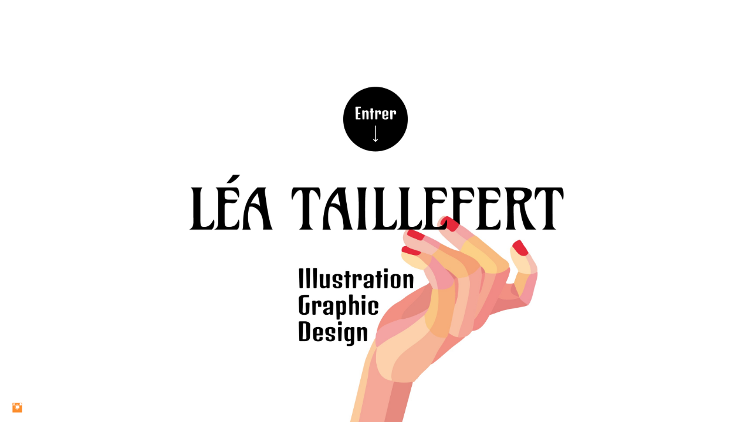

--- FILE ---
content_type: text/html; charset=UTF-8
request_url: https://www.leataillefert.com/panoramamagazineoctobre2021/
body_size: 9180
content:
<!doctype html>
<html lang="fr" site-body ng-controller="baseController" prefix="og: http://ogp.me/ns#">
<head>
        <title>Panorama magazine Octobre 2021</title>
    <base href="/">
    <meta charset="UTF-8">
    <meta http-equiv="X-UA-Compatible" content="IE=edge,chrome=1">
    <meta name="viewport" content="width=device-width, initial-scale=1">

    <link rel="manifest" href="/manifest.webmanifest">

	
    <meta name="keywords" content="leataillefert.com, Panorama magazine Octobre 2021, Léa Taillefert, design graphique, graphic designer, paris, graphisme, édition, editorial design, typographie, type design, lettering, lettrage,  illustration, identité, graphic identity, affiche, logo, culture, communication visuelle, freelance, photographie, photography, freelancer, graphiste freelance, art direction, direction artistique">
    <meta name="generator" content="leataillefert.com">
    <meta name="author" content="leataillefert.com">

    <meta itemprop="name" content="Panorama magazine Octobre 2021">
    <meta itemprop="url" content="https://www.leataillefert.com/panoramamagazineoctobre2021/">

    <link rel="alternate" type="application/rss+xml" title="RSS Panorama magazine Octobre 2021" href="/extra/rss" />
    <!-- Open Graph data -->
    <meta property="og:title" name="title" content="Panorama magazine Octobre 2021">

	
    <meta property="og:site_name" content="Léa Taillefert Design graphique/Illustration">
    <meta property="og:url" content="https://www.leataillefert.com/panoramamagazineoctobre2021/">
    <meta property="og:type" content="website">

            <!--    This part will not change dynamically: except for Gallery image-->

    <meta property="og:image" content="https://dvqlxo2m2q99q.cloudfront.net/000_clients/430607/page/430607qIeoXLVP.jpg">
    <meta property="og:image:height" content="3072">
    <meta property="og:image:width" content="2422">

    
    <meta property="fb:app_id" content="291101395346738">

    <!-- Twitter Card data -->
    <meta name="twitter:url" content="https://www.leataillefert.com/panoramamagazineoctobre2021/">
    <meta name="twitter:title" content="Panorama magazine Octobre 2021">

	
	<meta name="twitter:site" content="Léa Taillefert Design graphique/Illustration">
    <meta name="twitter:creator" content="leataillefert.com">

    <link rel="dns-prefetch" href="https://cdn.portfolioboxdns.com">

    	
	<link rel="icon" href="https://dvqlxo2m2q99q.cloudfront.net/000_clients/430607/file/32x32-4306074JpH0vmf.ico" type="image/x-icon" />
    <link rel="shortcut icon" href="https://dvqlxo2m2q99q.cloudfront.net/000_clients/430607/file/32x32-4306074JpH0vmf.png" type="image/png" />
    <link rel="apple-touch-icon" sizes="57x57" href="https://dvqlxo2m2q99q.cloudfront.net/000_clients/430607/file/57x57-4306074JpH0vmf.png" type="image/png" />
	<link rel="apple-touch-icon" sizes="114x114" href="https://dvqlxo2m2q99q.cloudfront.net/000_clients/430607/file/114x114-4306074JpH0vmf.png" type="image/png" />
	<link rel="apple-touch-icon" sizes="72x72" href="https://dvqlxo2m2q99q.cloudfront.net/000_clients/430607/file/72x72-4306074JpH0vmf.png" type="image/png" />
	<link rel="apple-touch-icon" sizes="144x144" href="https://dvqlxo2m2q99q.cloudfront.net/000_clients/430607/file/144x144-4306074JpH0vmf.png" type="image/png" />
	<link rel="apple-touch-icon" sizes="60x60" href="https://dvqlxo2m2q99q.cloudfront.net/000_clients/430607/file/60x60-4306074JpH0vmf.png" type="image/png" />
	<link rel="apple-touch-icon" sizes="120x120" href="https://dvqlxo2m2q99q.cloudfront.net/000_clients/430607/file/120x120-4306074JpH0vmf.png" type="image/png" />
	<link rel="apple-touch-icon" sizes="76x76" href="https://dvqlxo2m2q99q.cloudfront.net/000_clients/430607/file/76x76-4306074JpH0vmf.png" type="image/png" />
	<link rel="apple-touch-icon" sizes="152x152" href="https://dvqlxo2m2q99q.cloudfront.net/000_clients/430607/file/152x152-4306074JpH0vmf.png" type="image/png" />
	<link rel="apple-touch-icon" sizes="196x196" href="https://dvqlxo2m2q99q.cloudfront.net/000_clients/430607/file/196x196-4306074JpH0vmf.png" type="image/png" />
	<link rel="mask-icon" href="https://dvqlxo2m2q99q.cloudfront.net/000_clients/430607/file/16x16-4306074JpH0vmf.svg">
	<link rel="icon" href="https://dvqlxo2m2q99q.cloudfront.net/000_clients/430607/file/196x196-4306074JpH0vmf.png" type="image/png" />
	<link rel="icon" href="https://dvqlxo2m2q99q.cloudfront.net/000_clients/430607/file/192x192-4306074JpH0vmf.png" type="image/png" />
	<link rel="icon" href="https://dvqlxo2m2q99q.cloudfront.net/000_clients/430607/file/168x168-4306074JpH0vmf.png" type="image/png" />
	<link rel="icon" href="https://dvqlxo2m2q99q.cloudfront.net/000_clients/430607/file/96x96-4306074JpH0vmf.png" type="image/png" />
	<link rel="icon" href="https://dvqlxo2m2q99q.cloudfront.net/000_clients/430607/file/48x48-4306074JpH0vmf.png" type="image/png" />
	<link rel="icon" href="https://dvqlxo2m2q99q.cloudfront.net/000_clients/430607/file/32x32-4306074JpH0vmf.png" type="image/png" />
	<link rel="icon" href="https://dvqlxo2m2q99q.cloudfront.net/000_clients/430607/file/16x16-4306074JpH0vmf.png" type="image/png" />
	<link rel="icon" href="https://dvqlxo2m2q99q.cloudfront.net/000_clients/430607/file/128x128-4306074JpH0vmf.png" type="image/png" />
	<meta name="application-name" content="Léa Taillefert Design graphique/Illustration"/>
	<meta name="theme-color" content="#ffffff">
	<meta name="msapplication-config" content="browserconfig.xml" />

	<!-- sourcecss -->
<link rel="stylesheet" href="https://cdn.portfolioboxdns.com/pb3/application/_output/pb.out.front.ver.1764936980995.css" />
<!-- /sourcecss -->

    

</head>
<body id="pb3-body" pb-style="siteBody.getStyles()" style="visibility: hidden;" ng-cloak class="{{siteBody.getClasses()}}" data-rightclick="{{site.EnableRightClick}}" data-imgshadow="{{site.ThumbDecorationHasShadow}}" data-imgradius="{{site.ThumbDecorationBorderRadius}}"  data-imgborder="{{site.ThumbDecorationBorderWidth}}">

<img ng-if="site.LogoDoUseFile == 1" ng-src="{{site.LogoFilePath}}" alt="" style="display:none;">

<pb-scrol-to-top></pb-scrol-to-top>

<div class="containerNgView" ng-view autoscroll="true" page-font-helper></div>

<div class="base" ng-cloak>
    <div ng-if="base.popup.show" class="popup">
        <div class="bg" ng-click="base.popup.close()"></div>
        <div class="content basePopup">
            <div ng-include="base.popup.view"></div>
        </div>
    </div>
</div>

<logout-front></logout-front>

<script src="https://cdn.portfolioboxdns.com/pb3/application/_output/3rd.out.front.ver.js"></script>

<!-- sourcejs -->
<script src="https://cdn.portfolioboxdns.com/pb3/application/_output/pb.out.front.ver.1764936980995.js"></script>
<!-- /sourcejs -->

    <script>
        $(function(){
            $(document).on("contextmenu",function(e){
                return false;
            });
            $("body").on('mousedown',"img",function(){
                return false;
            });
            document.body.style.webkitTouchCallout='none';

	        $(document).on("dragstart", function() {
		        return false;
	        });
        });
    </script>
	<style>
		img {
			user-drag: none;
			user-select: none;
			-moz-user-select: none;
			-webkit-user-drag: none;
			-webkit-user-select: none;
			-ms-user-select: none;
		}
		[data-role="mobile-body"] .type-galleries main .gallery img{
			pointer-events: none;
		}
	</style>

<script>
    var isLoadedFromServer = true;
    var seeLiveMobApp = "";

    if(seeLiveMobApp == true || seeLiveMobApp == 1){
        if(pb.utils.isMobile() == true){
            pbAng.isMobileFront = seeLiveMobApp;
        }
    }
    var serverData = {
        siteJson : {"Guid":"15206b11sUSnYFcT","Id":430607,"Url":"leataillefert.com","IsUnpublished":0,"SecondaryUrl":null,"AccountType":1,"LanguageId":8,"IsSiteLocked":0,"MetaValidationTag":null,"CustomCss":"","CustomHeaderBottom":null,"CustomBodyBottom":"","MobileLogoText":"L\u00e9a Taillefert","MobileMenuBoxColor":"#f8f7f7","MobileLogoDoUseFile":1,"MobileLogoFileName":"430607xPia4K9x.png","MobileLogoFileHeight":464,"MobileLogoFileWidth":600,"MobileLogoFileNameS3Id":0,"MobileLogoFilePath":"https:\/\/dvqlxo2m2q99q.cloudfront.net\/000_clients\/430607\/file\/430607xPia4K9x.png","MobileLogoFontFamily":"'Open Sans', sans-serif","MobileLogoFontSize":"17px","MobileLogoFontVariant":300,"MobileLogoFontColor":"#000000","MobileMenuFontFamily":"'Denk One', sans-serif","MobileMenuFontSize":"Small","MobileMenuFontVariant":"regular","MobileMenuFontColor":"#000000","MobileMenuIconColor":"#000000","SiteTitle":"L\u00e9a Taillefert Design graphique\/Illustration","SeoKeywords":"L\u00e9a Taillefert, design graphique, graphic designer, paris, graphisme, \u00e9dition, editorial design, typographie, type design, lettering, lettrage,  illustration, identit\u00e9, graphic identity, affiche, logo, culture, communication visuelle, freelance, photographie, photography, freelancer, graphiste freelance, art direction, direction artistique","SeoDescription":"L\u00e9a Taillefert is a french graphic designer and illustrator based in paris working as a freelancer.","ShowSocialMediaLinks":1,"SocialButtonStyle":3,"SocialButtonColor":"#fc8e2d","SocialShowShareButtons":0,"SocialFacebookShareUrl":null,"SocialFacebookUrl":null,"SocialTwitterUrl":null,"SocialFlickrUrl":null,"SocialLinkedInUrl":null,"SocialGooglePlusUrl":null,"SocialPinterestUrl":null,"SocialInstagramUrl":"https:\/\/www.instagram.com\/leataillefert","SocialBlogUrl":null,"SocialFollowButton":0,"SocialFacebookPicFileName":null,"SocialHideLikeButton":1,"SocialFacebookPicFileNameS3Id":null,"SocialFacebookPicFilePath":null,"BgImagePosition":1,"BgUseImage":null,"BgColor":"#ffffff","BgFileName":null,"BgFileWidth":null,"BgFileHeight":null,"BgFileNameS3Id":null,"BgFilePath":null,"BgBoxColor":"#f8f7f7","LogoDoUseFile":1,"LogoText":"L\u00e9a Taillefert","LogoFileName":"430607N8DwKABo.png","LogoFileHeight":354,"LogoFileWidth":472,"LogoFileNameS3Id":0,"LogoFilePath":"https:\/\/dvqlxo2m2q99q.cloudfront.net\/000_clients\/430607\/file\/430607N8DwKABo.png","LogoDisplayHeight":"200px","LogoFontFamily":"'Open Sans', sans-serif","LogoFontVariant":300,"LogoFontSize":"18px","LogoFontColor":"#000000","LogoFontSpacing":null,"LogoFontUpperCase":null,"ActiveMenuFontIsUnderline":1,"ActiveMenuFontIsItalic":1,"ActiveMenuFontIsBold":1,"ActiveMenuFontColor":"#000000","HoverMenuFontIsUnderline":0,"HoverMenuFontIsItalic":0,"HoverMenuFontIsBold":0,"HoverMenuBackgroundColor":null,"ActiveMenuBackgroundColor":null,"MenuFontFamily":"'Denk One', sans-serif","MenuFontVariant":"regular","MenuFontSize":"18px","MenuFontColor":"#000000","MenuFontColorHover":"#cccccc","MenuBoxColor":"#f8f7f7","MenuBoxBorder":null,"MenuFontSpacing":"3px","MenuFontUpperCase":null,"H1FontFamily":"'Droid Serif', serif","H1FontVariant":"regular","H1FontColor":"#000000","H1FontSize":"22px","H1Spacing":"-1px","H1UpperCase":null,"H2FontFamily":"'Amarante', sans-serif","H2FontVariant":"regular","H2FontColor":"#000000","H2FontSize":"18px","H2Spacing":"0px","H2UpperCase":1,"H3FontFamily":"'Amarante', sans-serif","H3FontVariant":"regular","H3FontColor":"#474747","H3FontSize":"9px","H3Spacing":"0px","H3UpperCase":0,"PFontFamily":"'Droid Serif', serif","PFontVariant":"regular","PFontColor":"#000000","PFontSize":"9px","PLineHeight":"20px","PLinkColor":"#000000","PLinkColorHover":"#b0aeb0","PSpacing":null,"PUpperCase":null,"ListFontFamily":"'Denk One', sans-serif","ListFontVariant":"regular","ListFontColor":"#000000","ListFontSize":"19px","ListSpacing":"0px","ListUpperCase":1,"ButtonColor":"#000000","ButtonHoverColor":"#808080","ButtonTextColor":"#ffffff","SiteWidth":null,"ImageQuality":null,"DznLayoutGuid":3,"DsnLayoutViewFile":"horizontal02","DsnLayoutTitle":"horizontal02","DsnLayoutType":"centered","DsnMobileLayoutGuid":1,"DsnMobileLayoutViewFile":"mobilemenu01","DsnMobileLayoutTitle":"mobilemenu01","FaviconFileNameS3Id":0,"FaviconFileName":"144x144-4306074JpH0vmf.png","FaviconFilePath":"https:\/\/dvqlxo2m2q99q.cloudfront.net\/000_clients\/430607\/file\/144x144-4306074JpH0vmf.png","ThumbDecorationBorderRadius":"0px","ThumbDecorationBorderWidth":"0px","ThumbDecorationBorderColor":"#474747","ThumbDecorationHasShadow":0,"MobileLogoDisplayHeight":"80px","IsFooterActive":1,"FooterContent":"<span id=\"VERIFY_15206b11sUSnYFcT_HASH\" class=\"DO_NOT_REMOVE_OR_COPY_AND_KEEP_IT_TOP ng-scope\" style=\"display:none;width:0;height:0;position:fixed;top:-10px;z-index:-10\"><\/span>\n<div class=\"row ng-scope\" id=\"OUKOVOBNK\">\n<div class=\"column\" id=\"FGVVUOLTU\">\n<div class=\"block\" id=\"JQQIYZOYD\">\n<div class=\"text\" contenteditable=\"false\" style=\"position: relative;\"><hr>\n<p style=\"text-align:center\">Copyright \u00a9 2025&nbsp;L\u00e9a Taillefert-Rolland.&nbsp;All rights reserved.<\/p>\n<\/div>\n<span class=\"movehandle\"><\/span><span class=\"confhandle\"><\/span>\n<\/div>\n<\/div>\n<\/div>\n\n","MenuIsInfoBoxActive":0,"MenuInfoBoxText":"","MenuImageFileName":null,"MenuImageFileNameS3Id":null,"MenuImageFilePath":null,"FontCss":"<link id='sitefonts' href='https:\/\/fonts.googleapis.com\/css?subset=latin,latin-ext,greek,cyrillic&family=Amarante:regular|Denk+One:regular|Droid+Serif:regular|Open+Sans:300' rel='stylesheet' type='text\/css'>","ShopSettings":{"Guid":"430607zTUOVMGd","SiteId":430607,"ShopName":"L\u00e9a Taillefert Design graphique | Illustration","Email":"leataillefert@wanadoo.fr","ResponseSubject":"Merci pour votre commande :)","ResponseEmail":"Merci d'avoir pass\u00e9 commande sur ma boutique, j'esp\u00e8re faire un ou une heureuse!\n\nToutes les commandes sont exp\u00e9di\u00e9es sous 3 \u00e0 5 jours ouvr\u00e9s \u00e0 partir de la date de la commande\n\nN'h\u00e9sitez pas \u00e0 me contacter si vous avez des questions \u00e0 : leataillefert@wanadoo.fr\nObjet de mail : Commande L\u00e9a Taillefert Design Graphique Illustration\n\nCr\u00e9ativement, bien \u00e0 vous!\n\nL\u00e9a Taillefert \nDesign graphique | Illustration\n\nToute les cr\u00e9ations sont \n\u00a9 L\u00e9a Taillefert-Rolland \nTous droits r\u00e9serv\u00e9s.\n\n............................................\n\nThank you for your order, i hope you will enjoy it!\n\nAll orders are shipped within 3 to 5 business days from the order date.\n\nIf you have any question, please contact me at :\nleataillefert@wanadoo.fr \nEmail subject : Order L\u00e9a Taillefert Graphic Design Illustration.\n\nCreatively yours!\n\nL\u00e9a Taillefert\nGraphic Design | Illustration\n\n\nAll words and images are \n\u00a9 L\u00e9a Taillefert-Rolland. \nAll rights reserved. Copyright and right to reproduce does not transfer with the sale.","ReceiptNote":"Merci pour votre commande ! :)","PaymentMethod":"paypal","InvoiceDueDays":30,"HasStripeUserData":null,"Address":"11, impasse des sommeliers de la groue.","Zip":92150,"City":"Suresnes","CountryCode":"FR","OrgNr":null,"PayPalEmail":"leataillefert@wanadoo.fr","Currency":"EUR","ShippingInfo":"Toutes les commandes sont exp\u00e9di\u00e9es sous 3 \u00e0 5 jours ouvr\u00e9s \u00e0 partir de la date de la commande.\n\nExp\u00e9dition seulement en France pour le moment. \nFrais de livraison : France 5 euros.\n\nSi vous avez des questions n h\u00e9sitez pas \u00e0 me contacter avant, pendant ou apr\u00e8s votre commande  par email \u00e0 leataillefert@wanadoo.fr avec en objet de mail : Commande L\u00e9a Taillefert Design graphique Illustration.\n\n\nToute les cr\u00e9ations sont \n\u00a9 L\u00e9a Taillefert-Rolland. \nTous droits r\u00e9serv\u00e9s.\n\n............................................\n\nAll orders are shipped within 3 to 5 business days from the order date. \n\nI only ship in France for now.\nShipping: France 5 euros.\n\nIf you have any question, please contact me before, during or after your purchase at : leataillefert@wanadoo.fr email subject : Order L\u00e9a Taillefert Graphic Design Illustration.\n\nAll words and images are \n\u00a9 L\u00e9a Taillefert-Rolland. \nAll rights reserved. Copyright and right to reproduce does not transfer with the sale.","ReturnPolicy":"Aucun retour, \u00e9change ou remboursement.","TermsConditions":"All words and images are \n\u00a9 L\u00e9a Taillefert-Rolland. \nAll rights reserved.\n\n\nToute les cr\u00e9ations sont \n\u00a9 L\u00e9a Taillefert-Rolland.\nTous droits r\u00e9serv\u00e9s.","ShippingRegions":[{"Guid":"430607bgljTAg0","SiteId":430607,"CountryCode":"FR","ShippingCost":5,"created_at":"2016-11-23 13:45:43","updated_at":"2016-11-23 13:45:43"}],"TaxRegions":[{"Guid":"430607GgUNVu8Z","CountryCode":"FR","TaxPercent":0,"SiteId":430607,"created_at":"2016-11-22 15:27:17","updated_at":"2016-11-22 15:27:17"}]},"UserTranslatedText":{"Guid":"4306078Zx7oLHI","SiteId":430607,"Message":"Message","YourName":"Votre nom","EnterTheLetters":"Recopier les lettres","Send":"Envoyer","ThankYou":"Merci","Refresh":"Rafraichir","Follow":"Suivre","Comment":"Commentaire","Share":"Partager","CommentOnPage":"Commenter","ShareTheSite":"Partager ce site","ShareThePage":"Partager cette page","AddToCart":"Ajouter au panier","ItemWasAddedToTheCart":"L&#039;article a \u00e9t\u00e9 ajout\u00e9 au panier","Item":"Article","YourCart":"Votre panier","YourInfo":"Vos coordon\u00e9es","Quantity":"Quantit\u00e9","Product":"Article","ItemInCart":"Article","BillingAddress":"Adresse de facturation","ShippingAddress":"Adresse de livraison","OrderSummary":"R\u00e9capitulatif de la commande","ProceedToPay":"Proc\u00e9der au paiement","Payment":"Paiement","CardPayTitle":"Informations sur la carte de cr\u00e9dit","PaypalPayTitle":"Votre paiement sera effectu\u00e9 via Paypal.","InvoicePayTitle":"Votre paiement sera effectu\u00e9 par facture.","ProceedToPaypal":"Proc\u00e9der au paiement via Paypal","ConfirmInvoice":"Confirmer le paiement par facture","NameOnCard":"Nom","APrice":"Prix","Options":"Options","SelectYourCountry":"Choisir votre pays","Remove":"Supprimer","NetPrice":"Prix net","Vat":"TVA","ShippingCost":"Frais de livraison","TotalPrice":"Prix total","Name":"Nom \/Name","Address":"Adresse \/Address","Zip":"Code postal \/Zip code","City":"Ville \/City","State":"\u00c9tat\/R\u00e9gion \/State","Country":"Pays \/Country","Email":"Email","Phone":"T\u00e9l\u00e9phone \/Phone","ShippingInfo":"Information de livraison \/Shipping and policies informations","Checkout":"Paiement \/Checkout","Organization":"Organisation","DescriptionOrder":"Description","InvoiceDate":"Date","ReceiptDate":"Date","AmountDue":"Montant d\u00fb","AmountPaid":"Montant pay\u00e9","ConfirmAndCheckout":"Confirmation & paiement","Back":"Retour","Pay":"Payer","ClickToPay":"Cliquer pour payer","AnErrorHasOccurred":"Une erreur est survenue","PleaseContactUs":"Veuillez nous contacter","Receipt":"Re\u00e7u","Print":"Imprimer","Date":"Date","OrderNr":"Num\u00e9ro de commande","PayedWith":"Pay\u00e9 par","Seller":"Vendeur","HereIsYourReceipt":"Voici votre re\u00e7u","AcceptTheTerms":"acceptez les termes","Unsubscribe":"Se d\u00e9sabonner","ViewThisOnline":"Voir en ligne","Price":"Prix","SubTotal":"Sous-total","Tax":"TVA","OrderCompleteMessage":"Veuillez t\u00e9l\u00e9charger votre re\u00e7u.","DownloadReceipt":"T\u00e9l\u00e9charger le re\u00e7u.","ReturnTo":"Retour vers le site","ItemPurchasedFrom":"les articles ont \u00e9t\u00e9 achet\u00e9s aupr\u00e8s de","SameAs":"M\u00eame que","SoldOut":"\u00c9PUIS\u00c9","ThisPageIsLocked":"Cette page est verrouill\u00e9e","Invoice":"Facture","BillTo":"Facture to :","Ref":"R\u00e9f\u00e9rence","DueDate":"Date d'\u00e9ch\u00e9ance","Notes":"Notes :","CookieMessage":"Nous utilisons des cookies pour vous offrir la meilleure exp\u00e9rience sur notre site. En poursuivant votre navigation sur ce site, vous acceptez l'utilisation de cookies.","CompleteOrder":"Terminer la commande","Prev":"Pr\u00e9c\u00e9dent","Next":"Suivant","Tags":"Tags","Description":"Description","Educations":"Formation","Experiences":"Exp\u00e9rience","Awards":"R\u00e9compenses","Exhibitions":"Expositions","Skills":"Comp\u00e9tences","Interests":"Centres d'int\u00e9r\u00eats","Languages":"Langues","Contacts":"Contact","Present":"Aujourd\u2019hui","created_at":"2016-11-22 15:22:17","updated_at":"2016-11-22 15:33:47"},"GoogleAnalyticsSnippet":"","GoogleAnalyticsObjects":"\"\"","EnableRightClick":0,"EnableCookie":0,"EnableRSS":null,"SiteBGThumb":null,"ClubType":null,"ClubMemberAtSiteId":null,"ProfileImageFileName":null,"ProfileImageS3Id":null,"CoverImageFileName":null,"CoverImageS3Id":null,"ProfileImageFilePath":null,"CoverImageFilePath":null,"StandardBgImage":null,"NrOfProLikes":0,"NrOfFreeLikes":0,"NrOfLikes":0,"ClientCountryCode":"FR","HasRequestedSSLCert":3,"CertNextUpdateDate":1731223357,"IsFlickrWizardComplete":null,"FlickrNsId":null,"SignUpAccountType":null,"created_at":1437936387000},
        pageJson : {"Guid":"430607vkg7HEyw","PageTitle":"Panorama magazine Octobre 2021","Uri":"panoramamagazineoctobre2021","IsStartPage":0,"IsFavorite":0,"IsUnPublished":0,"IsPasswordProtected":0,"SeoDescription":"","BlockContent":"<span id=\"VERIFY_430607vkg7HEyw_HASH\" class=\"DO_NOT_REMOVE_OR_COPY_AND_KEEP_IT_TOP ng-scope\" style=\"display:none;width:0;height:0;position:fixed;top:-10px;z-index:-10\"><\/span>\n<div class=\"row\" id=\"XIWCSIJWR\">\n<div class=\"column\" id=\"OWRFAMDFR\">\n<div class=\"block\" id=\"ZNWYNOMXJ\">\n<div class=\"text tt2\" contenteditable=\"false\" style=\"position: relative;\"><h2 style=\"text-align:center\"><span style=\"font-size:18px\"><strong>PANORAMA MAGAZINE&nbsp;<br>\nPORTRAIT : ETTY HILLESUM<\/strong><\/span><\/h2>\n\n<p>&nbsp;<\/p>\n\n<p style=\"text-align:center\"><span style=\"font-size:12px\">Cr\u00e9ation de 2 portrais de Etty Hillesum.<br>\nD\u00e9c\u00e9d\u00e9e au camp d'Auschwitz, Etty \u00e9tait une jeune femme juive connue pour avoir<br>\npendant la Seconde Guerre mondiale tenu un journal intime et \u00e9crit des lettres<br>\ndepuis le camp transit de Westerbork aux Pays-Bas.<\/span><\/p>\n\n<p style=\"text-align:center\"><span style=\"font-size:8px\">.............................................................................................................................................................<\/span><br>\n<span style=\"font-size:10px\"><strong>CLIENT | PANORAMA MAGAZINE&nbsp;| DA: CHRISTOPHE CORNU<\/strong><\/span><span style=\"font-size:10px\"><strong>&nbsp;- OCTOBRE 2021<\/strong><\/span><\/p>\n<\/div>\n<span class=\"movehandle\"><\/span><span class=\"confhandle\"><\/span>\n<\/div>\n<\/div>\n<\/div>\n\n","DescriptionPosition":1,"ListImageMargin":"10px","ListImageSize":2,"BgImage":null,"BgImageHeight":0,"BgImageWidth":0,"BgImagePosition":0,"BgImageS3LocationId":0,"PageBGThumb":null,"AddedToClubId":null,"DznTemplateGuid":101,"DsnTemplateType":"galleries","DsnTemplateSubGroup":"slideshows","DsnTemplatePartDirective":"part-gallery-slideshow","DsnTemplateViewFile":"slideshowanddynamic","DsnTemplateProperties":[{"type":"main-text-prop","position":"contentPanel"},{"type":"main-text-position-prop","position":"displaySettings","settings":{"enablePreStyle":0}},{"type":"slideshow-settings-prop","position":"slideshowSettings","settings":{"showFx":1,"showTiming":1,"showPauseTiming":1,"showTextPosition":1}},{"type":"gallery-prop","position":"contentPanel"},{"type":"image-size-prop","position":"displaySettings"},{"type":"image-margin-prop","position":"displaySettings"},{"type":"show-list-text-prop","position":"displaySettings"}],"DsnTemplateHasPicview":1,"DsnTemplateIsCustom":null,"DsnTemplateCustomTitle":null,"DsnTemplateCustomHtml":"","DsnTemplateCustomCss":"","DsnTemplateCustomJs":"","DznPicviewGuid":10,"DsnPicviewSettings":{"ShowTextPosition":1,"ShowEffect":1,"ShowTiming":1,"ShowPauseTiming":1},"DsnPicviewViewFile":"lightbox","DsnPicViewIsLinkable":0,"Picview":{"Fx":"fade","Timing":10000,"PauseTiming":1,"TextPosition":0,"BgSize":null},"DoShowGalleryItemListText":1,"FirstGalleryItemGuid":"430607qIeoXLVP","GalleryItems":[{"Guid":"430607qIeoXLVP","SiteId":430607,"PageGuid":"430607vkg7HEyw","FileName":"430607qIeoXLVP.jpg","S3LocationId":0,"VideoThumbUrl":null,"VideoUrl":null,"VideoItemGuid":null,"Height":3072,"Width":2422,"Idx":0,"ListText":"","TextContent":""},{"Guid":"430607cwWDfK7z","SiteId":430607,"PageGuid":"430607vkg7HEyw","FileName":"430607cwWDfK7z.jpg","S3LocationId":0,"VideoThumbUrl":null,"VideoUrl":null,"VideoItemGuid":null,"Height":3072,"Width":2422,"Idx":1,"ListText":"","TextContent":""}],"Slideshow":{"Fx":null,"Timing":10000,"PauseTiming":0,"TextPosition":0,"BgSize":null},"AddedToExpo":0,"FontCss":"","CreatedAt":"2021-10-18 14:29:52"},
        menuJson : [{"Guid":"430607M7LytLLD","SiteId":430607,"PageGuid":"430607cgsKFMjC","Title":"\u00c0 LA UNE","Url":"\/alaune","Target":"_self","ListOrder":0,"ParentGuid":null,"created_at":"2017-02-22 13:01:24","updated_at":"2017-02-22 13:10:24","Children":[]},{"Guid":"43060754oyCgOe","SiteId":430607,"PageGuid":"430607uXn9ZyAC","Title":"ILLUSTRATION","Url":"\/illustration","Target":"_self","ListOrder":1,"ParentGuid":null,"created_at":"2015-07-26 21:48:40","updated_at":"2017-10-01 19:03:40","Children":[]},{"Guid":"43060753LPSZ3T","SiteId":430607,"PageGuid":"4306079jCwY6vX","Title":"GRAPHIC DESIGN","Url":"\/graphicdesign","Target":"_self","ListOrder":2,"ParentGuid":null,"created_at":"2019-10-12 15:19:32","updated_at":"2019-10-12 15:19:32","Children":[]},{"Guid":"430607RhsPTfXW","SiteId":430607,"PageGuid":"430607ABTpBNb1","Title":"SHOP","Url":"\/shop","Target":"_self","ListOrder":4,"ParentGuid":null,"created_at":"2022-11-22 15:52:17","updated_at":"2022-11-22 15:52:17","Children":[]},{"Guid":"430607SyLFMP51","SiteId":430607,"PageGuid":"430607anvM8x7S","Title":"CONTACT","Url":"\/contact","Target":"_self","ListOrder":6,"ParentGuid":null,"created_at":"2015-07-26 22:48:13","updated_at":"2019-10-12 15:19:32","Children":[]}],
        timestamp: 1758554599,
        resourceVer: 379,
        frontDictionaryJson: {"common":{"text404":"La page que vous recherchez n'existe pas !","noStartPage":"Vous n'avez pas de page d'accueil","noStartPageText1":"Utilisez n'importe quelle page comme page d'accueil ou cr\u00e9ez une nouvelle page.","noStartPageText2":"Comment utiliser une page existante comme page d'accueil ?","noStartPageText3":"- Cliquez sur PAGES (dans le panneau admin \u00e0 droite)","noStartPageText4":"- Cliquez sur la page que vous souhaitez utiliser pour votre page d'accueil.","noStartPageText5":"- Activez le bouton page d'accueil.","noStartPage2":"Ce site n'a pas de page d'accueil","loginAt":"Connectez-vous","toManage":"pour modifier votre site.","toAddContent":"pour ajouter du contenu.","noContent1":"Cr\u00e9ez votre premi\u00e8re page","noContent11":"Cr\u00e9ez votre premi\u00e8re page","noContent111":"Cliquez sur Nouvelle page","noContent2":"Cliquez sur Nouvelle page pour ajouter du contenu","noContent":"Ce site n'a aucun contenu","onlinePortfolioWebsite":"Portfolio en ligne","addToCartMessage":"L'article a \u00e9t\u00e9 ajout\u00e9 au panier","iaccepthe":"J'accepte les","termsandconditions":"conditions d'utilisation","andthe":"et la","returnpolicy":"politique de retour","admin":"Admin","back":"Retour","edit":"Modifier","appreciate":"Appr\u00e9cier","portfolioboxLikes":"Portfoliobox Likes","like":"Like","youCanOnlyLikeOnce":"Vous pouvez aimer une fois seulement","search":"Recherche","blog":"Blog","allow":"Allow","allowNecessary":"Allow Necessary","leaveWebsite":"Leave Website"},"monthName":{"january":"janvier","february":"f\u00e9vrier","march":"mars","april":"avril","may":"mai","june":"juin","july":"juillet","august":"ao\u00fbt","september":"septembre","october":"octobre","november":"novembre","december":"d\u00e9cembre"}}    };

    var allowinfscroll = "false";
    allowinfscroll = (allowinfscroll == undefined) ? true : (allowinfscroll == 'true') ? true : false;

    var isAdmin = false;
    var addScroll = false;
    var expTimer = false;

    $('body').css({
        visibility: 'visible'
    });

    pb.initializer.start(serverData,isAdmin,function(){
        pbAng.App.start();
    });

    //add for custom JS
    var tempObj = {};
</script>

<script>
    window.pb_analytic = {
        ver: 3,
        s_id: (pb && pb.data && pb.data.site) ? pb.data.site.Id : 0,
        h_s_id: "275765019bbe54b564d0b4ce31ad08f1",
    }
</script>
<script defer src="https://cdn.portfolioboxdns.com/0000_static/app/analytics.min.js"></script>


<!--<script type="text/javascript" src="https://maps.google.com/maps/api/js?sensor=true"></script>-->


                    <script type="application/ld+json">
                    {
                        "@context": "https://schema.org/",
                        "@type": "WebSite",
                        "url": "https://www.leataillefert.com/panoramamagazineoctobre2021",
                        "name": "Léa Taillefert Design graphique/Illustration",
                        "author": {
                            "@type": "Person",
                            "name": "Léa Taillefert-Rolland"
                        },
                        "description": "Léa Taillefert is a french graphic designer and illustrator based in paris working as a freelancer.",
                        "publisher": "Léa Taillefert Design graphique/Illustration"
                    }
                    </script>
                
                        <script type="application/ld+json">
                        {
                            "@context": "https://schema.org/",
                            "@type": "CreativeWork",
                            "url": "https://www.leataillefert.com/panoramamagazineoctobre2021",
                        "image":[
                                {
                                    "@type": "ImageObject",
                                    "image": "https://dvqlxo2m2q99q.cloudfront.net/000_clients/430607/page/430607qIeoXLVP.jpg",
                                    "contentUrl": "https://dvqlxo2m2q99q.cloudfront.net/000_clients/430607/page/430607qIeoXLVP.jpg",
                                    "description": "No Description",
                                    "name": "Panorama magazine Octobre 2021",
                                    "height": "3072",
                                    "width": "2422"
                                }
                                ,
                                {
                                    "@type": "ImageObject",
                                    "image": "https://dvqlxo2m2q99q.cloudfront.net/000_clients/430607/page/430607cwWDfK7z.jpg",
                                    "contentUrl": "https://dvqlxo2m2q99q.cloudfront.net/000_clients/430607/page/430607cwWDfK7z.jpg",
                                    "description": "No Description",
                                    "name": "Panorama magazine Octobre 2021",
                                    "height": "3072",
                                    "width": "2422"
                                }
                                ]
                    }
                    </script>
                    
<script src="https://www.google.com/recaptcha/api.js?render=explicit" defer></script>

</body>
<return-to-mobile-app></return-to-mobile-app>
<public-cookie></public-cookie>
</html>